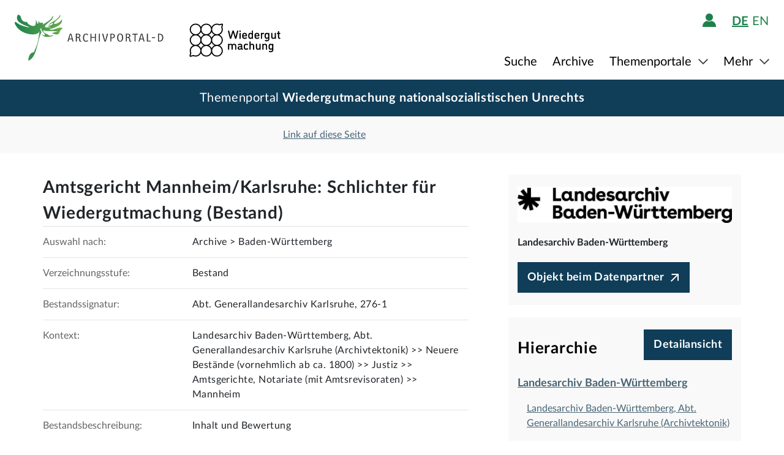

--- FILE ---
content_type: text/html;charset=UTF-8
request_url: https://www-p2.archivportal-d.de/item/HNXU3PP2557PSOSOKEHCPW45NTDAS4UI?holdinglist_id=6200&portalId=1
body_size: 10915
content:








  


<!DOCTYPE html>
<html lang="de" ontouchmove>
  <head>
    <meta charset="utf-8"/>
    <meta name="format-detection" content="telephone=no"/>
    <meta name="viewport" content="width=device-width, initial-scale=1"/>
    <title>Detailseite - Archivportal-D</title>
    <script type="text/javascript" src="/assets/i18n/de/messages-1.22.1.js" ></script>

    <link rel="stylesheet" href="/assets/application-a42efc0fd21cbdff0dde5e9864c54155.css" />
    <script type="text/javascript" src="/assets/application-88837b1a40248ac4e704f17e109cbb4c.js" ></script>
    <link rel="shortcut icon" type="image/x-icon" href="/assets/favicon-2871e498b1ff06f5ab404136732038d8.ico"/>
    
    
    <meta name="page" content="item" data-providerId="XYMQPA4OHAYDDFYWHV6Q4RFUIISTLQJV"/>
    <meta name="layout" content="main"/>
    <link rel="stylesheet" href="/assets/bundleItem-4f52928708121924402d33959779011d.css" />
    <script type="text/javascript" src="/assets/bundleItem-2058db9e15f1bcff15a9697e771a1ef0.js" ></script>
  
    
  </head>

  <body class="theme-wgm item-page">
    





<div class="cookie-notice" id="cookie-notice">
  <div class="cookie-wrapper">
    <p>
      Auf unserer Webseite werden neben den technisch erforderlichen Cookies noch Cookies zur statistischen Auswertung gesetzt. Sie können die Website auch ohne diese Cookies nutzen. Durch Klicken auf „Ich stimme zu“ erklären Sie sich einverstanden, dass wir Cookies zu Analyse-Zwecken setzen. Sie können Ihre Cookie-Einstellungen <a class="form-link" href="/content/deaktivierung-der-statistischen-auswertung">hier einsehen und ändern</a>.
    </p>
    




  <button type="" id=cookie-accept class="apd-button primary green" role="" name=""
          aria-label="" data-bs-slide="" data-bs-target=""
          data-bs-toggle="" data-bs-dismiss="" data-path=""
          onclick=""  title="" value=""
    >
    Ich stimme zu
    
  </button>

    




  <button type="" id=cookie-refuse class="apd-button secondary" role="" name=""
          aria-label="" data-bs-slide="" data-bs-target=""
          data-bs-toggle="" data-bs-dismiss="" data-path=""
          onclick=""  title="" value=""
    >
    Ich lehne ab
    
  </button>

  </div>
</div>



<header class="container-fluid header">
  <nav class="apd-header navbar-expand-lg navbar-light navigation-bar">
    <div class="header-container container-fluid container-xxl p-0">
      <div class="row">
        <div class="col-12">
          





<a id="goto-main-content" class="apd-link " data-bs-target="" data-bs-toggle=""
  href=#apd-main-content onclick="" tabindex="0" title="">Menü überspringen</a>
          

<div class="navbar-brand navbar-brand-apd-desktop">
  <a href="/" class="apd-link apd-logo" aria-label="Logo APD Archivportal-D"></a>
  <a href="/themenportale/wiedergutmachung" class="apd-link wgm-logo" aria-label="Logo Wiedergutmachung"></a>
</div>

          <div class="login-bar-menu-container">
            <div class="login-bar">
              






<div class="login-block d-none d-lg-flex">
  
    


  
  


  







<span class="login-image" tabindex="0" data-bs-toggle="collapse" data-bs-target="#logout-button-FFoVSt8fYE97">
  
  
    
      <img src="/assets/header/icon-person-7e539114b71fd35035da838a942f27f7.svg" class="logged-out" data-bs-toggle="modal" data-bs-target="#loginModal" alt="Anmelden"/>
    
  
</span>
</div>
              
              




  


  



  
  <div class="language-switch d-none d-lg-block">
    <span class="languages">
      
        <a href="/item/HNXU3PP2557PSOSOKEHCPW45NTDAS4UI?holdinglist_id=6200&amp;portalId=1&amp;lang=de"
           class="nav-link-apd-language active">
          de</a>
      
        <a href="/item/HNXU3PP2557PSOSOKEHCPW45NTDAS4UI?holdinglist_id=6200&amp;portalId=1&amp;lang=en"
           class="nav-link-apd-language ">
          en</a>
      
    </span>

    <div class="nav-item-apd d-lg-none">
      Sprache wählen
    </div>
  </div>

              <button class="navbar-toggler navbar-toggler-apd" type="button" data-bs-toggle="collapse"
                      data-bs-target="#navbarResponsive" aria-controls="navbarResponsive" aria-expanded="false"
                      aria-label="Toggle navigation" tabindex="-1">
                <span class="navbar-toggler-icon navbar-toggler-icon-apd" tabindex="0">
                  <img src="/assets/header/hamburger-icon-5dd261393b8f892447d83ce272a779c4.svg" alt="Navigation umschalten"/>
                </span>
              </button>
            </div>

            <div class="collapse navbar-collapse navbar-collapse-apd" id="navbarResponsive">
              <div class="dark-background" data-bs-toggle="collapse" data-bs-target="#navbarResponsive"></div>

              <div class="navbar-nav navbar-nav-apd">
                <div class="navbar-brand-apd navbar-brand-apd-mobile d-lg-none">
                  <div class="login-bar">
                    <button class="navbar-toggler navbar-toggler-apd" type="button" data-bs-toggle="collapse"
                            data-bs-target="#navbarResponsive" aria-controls="navbarResponsive" aria-expanded="false"
                            aria-label="Toggle navigation" tabindex="-1">
                      <span class="navbar-toggler-icon navbar-toggler-icon-apd" tabindex="0">
                        <img src="/assets/components/cross-218ec7a779d22fcae9d49b45604b8fb3.svg" alt="Navigation umschalten"/>
                      </span>
                    </button>
                  </div>
                </div>

                







  
  <div class="language-switch d-lg-none">
    <span class="languages">
      
        <a href="/item/HNXU3PP2557PSOSOKEHCPW45NTDAS4UI?holdinglist_id=6200&amp;portalId=1&amp;lang=de"
           class="nav-link-apd-language active">
          de</a>
      
        <a href="/item/HNXU3PP2557PSOSOKEHCPW45NTDAS4UI?holdinglist_id=6200&amp;portalId=1&amp;lang=en"
           class="nav-link-apd-language ">
          en</a>
      
    </span>

    <div class="nav-item-apd d-lg-none">
      Sprache wählen
    </div>
  </div>

                <div class="login-block d-lg-none">
                  <div class="nav-item-apd">
                    







<span class="login-image" tabindex="0" data-bs-toggle="collapse" data-bs-target="#logout-button-sTzBxxG34axZ">
  
  
    
      <img src="/assets/header/icon-person-7e539114b71fd35035da838a942f27f7.svg" class="logged-out" data-bs-toggle="modal" data-bs-target="#loginModal" alt="Anmelden"/>
    
  
</span>
                    
                    
                      Anmelden / Registrieren
                    
                  </div>

                  
                </div>
                





<div class="menu">
  
    
    
    
    <div class="nav-item-apd  ">
      
        <a href="/objekte/" class="nav-link-apd ">
          Suche
        </a>
      
    </div>
  
    
    
    
    <div class="nav-item-apd  ">
      
        <a href="/struktur" class="nav-link-apd ">
          Archive
        </a>
      
    </div>
  
    
    
    
    <div class="nav-item-apd dropdown ">
      
        <span class="nav-link-apd dropdown-toggle" data-bs-toggle="dropdown" data-bs-offset="0,12" tabindex="0">
          Themenportale
        </span>

        <div class="dropdown-menu dropdown-menu-end" id="f23f45fd-d13e-4f94-91e5-5d71e023351b">
          
            
            
            <div class="nav-item-apd dropdown-item ">
              <a href="/themenportale/urkunden-pfalzgrafen" class="nav-link-apd ">
                Urkunden der Pfalzgrafen
              </a>
            </div>
          
            
            
            <div class="nav-item-apd dropdown-item ">
              <a href="/themenportale/weimarer-republik" class="nav-link-apd ">
                Weimarer Republik
              </a>
            </div>
          
            
            
            <div class="nav-item-apd dropdown-item ">
              <a href="/themenportale/wiedergutmachung" class="nav-link-apd ">
                Wiedergutmachung
              </a>
            </div>
          
        </div>
      
    </div>
  
    
    
    
    <div class="nav-item-apd dropdown ">
      
        <span class="nav-link-apd dropdown-toggle" data-bs-toggle="dropdown" data-bs-offset="0,12" tabindex="0">
          Mehr
        </span>

        <div class="dropdown-menu dropdown-menu-end" id="b23d1739-4d9a-407f-97b1-4f44712dc52e">
          
            
            
            <div class="nav-item-apd dropdown-item ">
              <a href="/content/ueber-uns" class="nav-link-apd ">
                Über uns
              </a>
            </div>
          
            
            
            <div class="nav-item-apd dropdown-item ">
              <a href="/content/aktuelles" class="nav-link-apd ">
                Aktuelles
              </a>
            </div>
          
            
            
            <div class="nav-item-apd dropdown-item ">
              <a href="/content/weitere-portale" class="nav-link-apd ">
                Weitere Portale
              </a>
            </div>
          
            
            
            <div class="nav-item-apd dropdown-item ">
              <a href="/info/glossar" class="nav-link-apd ">
                Glossar
              </a>
            </div>
          
            
            
            <div class="nav-item-apd dropdown-item ">
              <a href="/content/hilfe" class="nav-link-apd last">
                Hilfe
              </a>
            </div>
          
        </div>
      
    </div>
  
</div>
              </div>
            </div>
          </div>
        </div>
      </div>
    </div>
  </nav>
</header>









<div class="apd-modal modal hide fade green modalView modalConfirmationDialog" id="" tabindex="-1" role="dialog">
  <div class="modal-dialog" role="document">
    <div class="modal-content">
      <div class="modal-header">
        <button type="button" class="modal-close" data-bs-dismiss="modal"
                aria-label="Schließen">
          <img src="/assets/components/cross-218ec7a779d22fcae9d49b45604b8fb3.svg" alt="Schließen"/>
        </button>
      </div>

      <div class="modal-body container">
        <div class="row">
          <div class="col-12">
            <h1 class="apd-h1 title">
              Amtsgericht Mannheim/Karlsruhe: Schlichter für
                                 Wiedergutmachung (Bestand)
            </h1>
          </div>
        </div>

        <div class="row">
          <div class="col-12">
            <div class="content">
              

<div class="row">
  <div class="col-12">
    <div class="control-groups">
      <div class="controls">
        <span id="confirmationText"></span>
      </div>
    </div>
  </div>
</div>
            </div>
          </div>
        </div>
      </div>

      <div class="modal-footer center">
        
          
          




  <button type=""  class="apd-button primary green modalView modalConfirmationDialog" role="" name=""
          aria-label="" data-bs-slide="" data-bs-target=""
          data-bs-toggle="" data-bs-dismiss="modal" data-path=""
          onclick=""  title="" value=""
    >
    OK
    
  </button>

        
      </div>
    </div>
  </div>
</div>


  





<div class="apd-modal modal hide fade green modalView" id="loginModal" tabindex="-1" role="dialog">
  <div class="modal-dialog" role="document">
    <div class="modal-content">
      <div class="modal-header">
        <button type="button" class="modal-close" data-bs-dismiss="modal"
                aria-label="Schließen">
          <img src="/assets/components/cross-218ec7a779d22fcae9d49b45604b8fb3.svg" alt="Schließen"/>
        </button>
      </div>

      <div class="modal-body container">
        <div class="row">
          <div class="col-12">
            <h1 class="apd-h1 title">
              Anmelden
            </h1>
          </div>
        </div>

        <div class="row">
          <div class="col-12">
            <div class="content">
              





  


<div class="row">
  <p>
    Um Merklisten nutzen zu können, müssen Sie sich zunächst anmelden.
  </p>

  <p id="errorMessageContainer" class="messageContainer"></p>
</div>

<div class="row">
  <div class="col-12">
    <form action="/login/doLogin" method="post" class="form-horizontal modal-form" >
      <input type="hidden" name="referrer" value="/item/HNXU3PP2557PSOSOKEHCPW45NTDAS4UI?holdinglist_id=6200&amp;portalId=1" id="referrer" />
      
      
      
      

      <div class="control-group">
        <div class="controls">
          




  


<input alt="" aria-label="" 
class="apd-inputfield " id=inputEmail name="email" 
 placeholder="Benutzername oder E-Mail" 
tabindex="0" type="text" value=""
data-autocomplete-parameters="" data-autocomplete-target=""
  ></input>
          




  


<input alt="" aria-label="" 
class="apd-inputfield " id=inputPassword name="password" 
 placeholder="Passwort" 
tabindex="0" type="password" value=""
data-autocomplete-parameters="" data-autocomplete-target=""
  ></input>
          <p>
            <a class="apd-link green" href="" data-bs-toggle="modal" data-bs-target="#resetPasswordModal"
               data-bs-dismiss="modal">
              Passwort vergessen?
            </a>
          </p>
          




  <button type="submit"  class="apd-button primary green" role="" name=""
          aria-label="" data-bs-slide="" data-bs-target=""
          data-bs-toggle="" data-bs-dismiss="" data-path=""
          onclick=""  title="" value=""
    >
    Anmelden
    
  </button>

          




  <button type="button"  class="apd-button secondary" role="" name=""
          aria-label="" data-bs-slide="" data-bs-target=""
          data-bs-toggle="" data-bs-dismiss="modal" data-path=""
          onclick=""  title="" value=""
    >
    Abbrechen
    
  </button>

        </div>
      </div>
      <ul id="error-messages" class="off">
        <li><a>Dieses Feld ist ein Pflichtfeld.</a></li>
      </ul>
    </form>
  </div>
</div>

<div class="row">
  <div class="modal-links">
    <p id="register-label">
      Sie sind noch nicht angemeldet?
    </p>

    <p>
      <a class="apd-link green" href="" data-bs-toggle="modal" data-bs-target="#registrationModal"
         data-bs-dismiss="modal">
        Jetzt registrieren
      </a>
    </p>
  </div>
</div>
            </div>
          </div>
        </div>
      </div>

      <div class="modal-footer center">
        
      </div>
    </div>
  </div>
</div>
  





<div class="apd-modal modal hide fade green modalView" id="registrationModal" tabindex="-1" role="dialog">
  <div class="modal-dialog" role="document">
    <div class="modal-content">
      <div class="modal-header">
        <button type="button" class="modal-close" data-bs-dismiss="modal"
                aria-label="Schließen">
          <img src="/assets/components/cross-218ec7a779d22fcae9d49b45604b8fb3.svg" alt="Schließen"/>
        </button>
      </div>

      <div class="modal-body container">
        <div class="row">
          <div class="col-12">
            <h1 class="apd-h1 title">
              Registrieren Sie sich hier.
            </h1>
          </div>
        </div>

        <div class="row">
          <div class="col-12">
            <div class="content">
              



<div class="row">
  <div class="col-12">
    <p>
      Informationen zur Registrierung von Kultur- und Wissenseinrichtungen finden Sie <a href="https://pro.deutsche-digitale-bibliothek.de/teilnehmen" target="_blank">hier</a>.<p>Felder mit * müssen ausgefüllt werden.</p>
    </p>

    <div id="registrationErrorMessageContainer" class="messageContainer">
    </div>
  </div>
</div>

<div class="row">
  <div class="col-12">
    <form action="/user/signup" method="post" id="registration-form" name="registration-form" class="form-horizontal modal-form" >

      <div class="control-group">
        <div class="controls">
          




  


<input alt="" aria-label="" 
class="apd-inputfield mandatory-input" id=username name="username" 
 placeholder="Benutzername*" 
tabindex="0" type="text" value=""
data-autocomplete-parameters="" data-autocomplete-target=""
  ></input>
          




  


<input alt="" aria-label="" 
class="apd-inputfield " id=fname name="fname" 
 placeholder="Vorname" 
tabindex="0" type="text" value=""
data-autocomplete-parameters="" data-autocomplete-target=""
  ></input>
          




  


<input alt="" aria-label="" 
class="apd-inputfield " id=lname name="lname" 
 placeholder="Nachname" 
tabindex="0" type="text" value=""
data-autocomplete-parameters="" data-autocomplete-target=""
  ></input>
          




  


<input alt="Bitte füllen Sie dieses Feld nicht aus" aria-label="" 
class="apd-inputfield a_g_e" id=a_g_e name="age" 
 placeholder="" 
tabindex="-1" type="text" value=""
data-autocomplete-parameters="" data-autocomplete-target=""
  ></input>
          




  


<input alt="" aria-label="" 
class="apd-inputfield mandatory-input" id=email name="email" 
 placeholder="E-Mail*" 
tabindex="0" type="text" value=""
data-autocomplete-parameters="" data-autocomplete-target=""
  ></input>
          




  


<input alt="" aria-label="" 
class="apd-inputfield mandatory-input" id=passwd name="passwd" 
 placeholder="Passwort*" 
tabindex="0" type="password" value=""
data-autocomplete-parameters="" data-autocomplete-target=""
  ></input>
          




  


<input alt="" aria-label="" 
class="apd-inputfield mandatory-input" id=conpasswd name="conpasswd" 
 placeholder="Passwort bestätigen*" 
tabindex="0" type="password" value=""
data-autocomplete-parameters="" data-autocomplete-target=""
  ></input>

          <div class="terms-of-use-container">
            







<div class="apd-checkbox  ">
  <input id="termOfUse" name="" type="checkbox" autocomplete="off" 
         value=""  aria-label=""/>
  <label class="" for="termOfUse" title="Amtsgericht Mannheim/Karlsruhe: Schlichter für
                                 Wiedergutmachung (Bestand)"></label>
</div>
            <label for="termOfUse" class="checkbox-label control-label mandatory-input">
              Ich habe die <a href="http://www-p2.archivportal-d.de/content/nutzungsbedingungen">Nutzungsbedingungen</a> und die <a href="http://www-p2.archivportal-d.de/content/datenschutzerklaerung">Datenschutzerklärung zur Erhebung persönlicher Daten</a> gelesen und stimme ihnen zu.
            </label>
          </div>

          




  <button type="submit"  class="apd-button primary green" role="" name=""
          aria-label="" data-bs-slide="" data-bs-target=""
          data-bs-toggle="" data-bs-dismiss="" data-path=""
          onclick="" tabindex=-1 title="" value=""
    disabled>
    Nutzerkonto eröffnen
    
  </button>

          




  <button type="button"  class="apd-button secondary" role="" name=""
          aria-label="" data-bs-slide="" data-bs-target=""
          data-bs-toggle="" data-bs-dismiss="modal" data-path=""
          onclick=""  title="" value=""
    >
    Abbrechen
    
  </button>

        </div>
      </div>

      <ul id="error-messages" class="off">
        <li><a>Dieses Feld ist ein Pflichtfeld.</a></li>
        <li><a>Geben Sie bitte mindestens 2 Zeichen ein.</a></li>
        <li><a>Geben Sie bitte mindestens 8 Zeichen ein.</a></li>
        <li><a>Geben Sie bitte eine gültige E-Mail-Adresse ein.</a></li>
        <li><a>Bitte denselben Wert wiederholen.</a></li>
        <li><a>Geben Sie bitte einen gültigen Benutzernamen ein.</a></li>
      </ul>
      <ul id="confirmation-messages" class="off">
        <li><a>Nutzerkonto eröffnen</a></li>
        <li><a>Ihr „Meine DDB“-Konto wurde erfolgreich angelegt. Bevor Sie sich in Ihrem Konto anmelden können, müssen Sie auf den Bestätigungslink in der Nachricht klicken, die wir gerade an die von Ihnen angegebene E-Mail-Adresse geschickt haben.</a></li>
      </ul>
    </form>
  </div>
</div>

<div class="row">
  <div class="col-12">
    <div class="modal-links">
      <p id="register-label">
        Sie haben schon ein Nutzerkonto?

      <div>
        <a class="apd-link green" href="" data-bs-toggle="modal" data-bs-target="#loginModal"
           data-bs-dismiss="modal" rel="nofollow">
          Anmelden
        </a>
      </div>
    </p>
    </div>
  </div>
</div>
            </div>
          </div>
        </div>
      </div>

      <div class="modal-footer center">
        
      </div>
    </div>
  </div>
</div>
  





<div class="apd-modal modal hide fade green modalView" id="resetPasswordModal" tabindex="-1" role="dialog">
  <div class="modal-dialog" role="document">
    <div class="modal-content">
      <div class="modal-header">
        <button type="button" class="modal-close" data-bs-dismiss="modal"
                aria-label="Schließen">
          <img src="/assets/components/cross-218ec7a779d22fcae9d49b45604b8fb3.svg" alt="Schließen"/>
        </button>
      </div>

      <div class="modal-body container">
        <div class="row">
          <div class="col-12">
            <h1 class="apd-h1 title">
              Passwort zurücksetzen
            </h1>
          </div>
        </div>

        <div class="row">
          <div class="col-12">
            <div class="content">
              

<div class="row">
  <div class="col-12">
    <form action="/user/passwordReset?id=password-reset-form" method="post" name="password-reset-form" class="modal-form form-horizontal" id="password-reset-form" >

      <div class="changePasswordErrors">
      </div>

      <div class="changePasswordMessages">
      </div>

      <div class="control-group bt-white">
        <label class="control-label">Benutzername oder E-Mail</label>

        <div class="controls">
          




  


<input alt="" aria-label="" 
class="apd-inputfield " id=usernameOrEmail name="usernameOrEmail" 
 placeholder="Benutzername oder E-Mail" 
tabindex="0" type="text" value=""
data-autocomplete-parameters="" data-autocomplete-target=""
  ></input>
          




  <button type="submit"  class="apd-button primary green" role="" name=""
          aria-label="" data-bs-slide="" data-bs-target=""
          data-bs-toggle="" data-bs-dismiss="" data-path=""
          onclick=""  title="" value=""
    >
    Passwort zurücksetzen
    
  </button>

          




  <button type="button"  class="apd-button secondary" role="" name=""
          aria-label="" data-bs-slide="" data-bs-target=""
          data-bs-toggle="" data-bs-dismiss="modal" data-path=""
          onclick=""  title="" value=""
    >
    Abbrechen
    
  </button>

        </div>
      </div>

      <ul id="error-messages" class="off">
        <li><a>Dieses Feld ist ein Pflichtfeld.</a></li>
      </ul>
    </form>
  </div>
</div>
            </div>
          </div>
        </div>
      </div>

      <div class="modal-footer center">
        
          
          




  <button type=""  class="apd-button primary green modalView" role="" name=""
          aria-label="" data-bs-slide="" data-bs-target=""
          data-bs-toggle="" data-bs-dismiss="modal" data-path=""
          onclick=""  title="" value=""
    >
    OK
    
  </button>

        
      </div>
    </div>
  </div>
</div>

    <a id="apd-main-content"></a>
    
    
      










<div class="container-fluid branding-line wgm">
  <div class="container">
    <div class="row">
      <div class="col-12">
        

        <div class="title">
          <span class="part1">
            Themenportal
          </span>
          <span class="part2">
            Wiedergutmachung <br class="d-none conditional-break"/>nationalsozialistischen Unrechts
          </span>
        </div>

        
      </div>
    </div>
  </div>
</div>
    
    






  




<div class="item-header">
  <div class="container">
    <div class="row search-results">
      <div class="col-2 col-sm-6 col-md-4">
        
          <a href="http://www-p2.archivportal-d.de/item/HNXU3PP2557PSOSOKEHCPW45NTDAS4UI?portalId=1" class="back-to-list apd-link" onclick="window.history.back();
          return false;"><span class="d-none d-sm-inline">zurück</span></a>
        
      </div>

      <div class="col-lg-3 d-none d-lg-inline">
        <div class="common-page-link">
          

          





<div class="apd-modal modal hide fade " id="page-link" tabindex="-1" role="dialog">
  <div class="modal-dialog" role="document">
    <div class="modal-content">
      <div class="modal-header">
        <button type="button" class="modal-close" data-bs-dismiss="modal"
                aria-label="Schließen">
          <img src="/assets/components/cross-218ec7a779d22fcae9d49b45604b8fb3.svg" alt="Schließen"/>
        </button>
      </div>

      <div class="modal-body container">
        <div class="row">
          <div class="col-12">
            <h1 class="apd-h1 title">
              Link auf diese Seite
            </h1>
          </div>
        </div>

        <div class="row">
          <div class="col-12">
            <div class="content">
              




  


<input alt="" aria-label="" 
class="apd-inputfield copy-to-clipboard"  name="" 
 placeholder="" 
tabindex="0" type="text" value="http://www-p2.archivportal-d.de/item/HNXU3PP2557PSOSOKEHCPW45NTDAS4UI?portalId=1"
data-autocomplete-parameters="" data-autocomplete-target=""
  ></input>
            </div>
          </div>
        </div>
      </div>

      <div class="modal-footer ">
        
          
            




  <button type=""  class="apd-button secondary" role="" name=""
          aria-label="" data-bs-slide="" data-bs-target=""
          data-bs-toggle="" data-bs-dismiss="modal" data-path=""
          onclick=""  title="" value=""
    >
    Abbrechen
    
  </button>

          
          




  <button type=""  class="apd-button primary " role="" name=""
          aria-label="" data-bs-slide="" data-bs-target=""
          data-bs-toggle="" data-bs-dismiss="modal" data-path=""
          onclick=""  title="" value=""
    >
    Link kopieren
    
  </button>

        
      </div>
    </div>
  </div>
</div>
          



<a id="" class="apd-link " data-bs-target="#page-link" data-bs-toggle="modal"
  href=http://www-p2.archivportal-d.de/item/HNXU3PP2557PSOSOKEHCPW45NTDAS4UI?portalId=1 onclick="" tabindex="0" title="">Link auf diese Seite</a>
        </div>
      </div>

      

      <div class=" col-10 col-sm-6 col-md-8 col-lg-5 item-nav">
        
      </div>
    </div>
  </div>
</div>
    <section class="container detailView" data-iid="HNXU3PP2557PSOSOKEHCPW45NTDAS4UI">
      <div class="object-details row">
        <div class="title-images col-12 col-lg-8">
          

<h1 class="apd-h1 object-details-title collapse" id="partial-title" aria-expanded="false">Amtsgericht Mannheim/Karlsruhe: Schlichter für
                                 Wiedergutmachung (Bestand)</h1>





  <a type=""  class="apd-button primary off " role=""
     aria-label="" data-bs-toggle="collapse" data-value="" href="#partial-title"
      title="">
    Vollständigen Titel anzeigen
  </a>



          <div class="d-lg-none">
            

<div class="row">
  <div class="col-12 p-0">
    <div class="data-provider-block">
      




  <div class="logo">
    <a href="/organization/XYMQPA4OHAYDDFYWHV6Q4RFUIISTLQJV?portalId=1" class="apd-link">
      <img alt="Landesarchiv Baden-Württemberg" src="https://iiif.deutsche-digitale-bibliothek.de/image/2/02ef47a5-791b-43e7-8407-c4ae42b73de1/full/!800,600/0/default.jpg"/>
    </a>
  </div>

      <div class="data-provider-name">Landesarchiv Baden-Württemberg</div>
      
        




  <a type=""  class="apd-button button-goto-provider primary icon-after " role=""
     aria-label="" data-bs-toggle="" data-value="" href="https://www.landesarchiv-bw.de/plink/?f=4-895696"
      title="">
    Objekt beim Datenpartner
  </a>

      
    </div>
  </div>
</div>
          </div>

          <div class="metadata-elements">
            
              

<div class="container">
  <div class="row no-gutters metadata-element border-top">
    <div class="field-label col-md-4 ">
      <label>Auswahl nach:</label>
    </div>

    <div class="value col-md-8">
      
        
        Archive
      
      > Baden-Württemberg
    </div>
  </div>
</div>
            
            


  <div class="container">
    <div class="row no-gutters metadata-element">
      <div class="field-label col-md-4">
        <label>Verzeichnungsstufe:</label>
      </div>

      <div class="value col-md-8">
        
          Bestand
        
      </div>
    </div>
  </div>

            


  <div class="container">
    <div class="row no-gutters metadata-element">
      <div class="field-label col-md-4">
        <label>Bestandssignatur:</label>
      </div>

      <div class="value col-md-8">
        
          













  



  Abt. Generallandesarchiv Karlsruhe, 276-1

          <br/>
        
      </div>
    </div>
  </div>

  <div class="container">
    <div class="row no-gutters metadata-element">
      <div class="field-label col-md-4">
        <label>Kontext:</label>
      </div>

      <div class="value col-md-8">
        
          













  



  Landesarchiv Baden-Württemberg, Abt. Generallandesarchiv Karlsruhe (Archivtektonik) &gt;&gt; Neuere Bestände (vornehmlich ab ca. 1800) &gt;&gt; Justiz &gt;&gt; Amtsgerichte, Notariate (mit Amtsrevisoraten) &gt;&gt; Mannheim

          <br/>
        
      </div>
    </div>
  </div>

  <div class="container">
    <div class="row no-gutters metadata-element">
      <div class="field-label col-md-4">
        <label>Bestandsbeschreibung:</label>
      </div>

      <div class="value col-md-8">
        
          













  



  Inhalt und Bewertung
<br>
<br>
Zivilprozesse und Vergleichsverfahren über die Rückerstattung von während des "Dritten Reichs" geraubten Vermögensobjekten; die Verfahren betreffen ganz Nordbaden (Landgerichtsbezirke Heidelberg, Karlsruhe, Mannheim und Mosbach)

          <br/>
        
      </div>
    </div>
  </div>

  <div class="container">
    <div class="row no-gutters metadata-element">
      <div class="field-label col-md-4">
        <label>Archivalientyp:</label>
      </div>

      <div class="value col-md-8">
        
          













  



  Bestand

          <br/>
        
      </div>
    </div>
  </div>

  <div class="container">
    <div class="row no-gutters metadata-element">
      <div class="field-label col-md-4">
        <label>Online-Beständeübersicht im Angebot des Archivs:</label>
      </div>

      <div class="value col-md-8">
        
          













  



  <a class="" href="https://www2.landesarchiv-bw.de/ofs21/olb/struktur.php?archiv=4" rel="nofollow">https://www2.landesarchiv-bw.de/ofs21/olb/struktur.php?archiv=4</a>

          <br/>
        
      </div>
    </div>
  </div>

            


  

  















  

  

  <div class="container apd-accordion-container wgm-accordion-container off">
    





<div class="row accordion apd-accordion ">
  <div class="accordion-item apd-accordion-item">
    <h2 class="apd-h2 accordion-button apd-accordion-button collapsed" data-bs-toggle="collapse"
        data-bs-target="#5a61f8da-3400-4322-b97e-9ba171bf04eb" aria-expanded="false" aria-controls="5a61f8da-3400-4322-b97e-9ba171bf04eb">
      <span>Angaben zum entzogenen Vermögen</span>
    </h2>

    <div class="accordion-collapse apd-accordion-collapse collapse p-0" id="5a61f8da-3400-4322-b97e-9ba171bf04eb">
      
        




























      
    </div>
  </div>
</div>
  </div>

  

  <div class="container apd-accordion-container wgm-accordion-container off">
    





<div class="row accordion apd-accordion ">
  <div class="accordion-item apd-accordion-item">
    <h2 class="apd-h2 accordion-button apd-accordion-button collapsed" data-bs-toggle="collapse"
        data-bs-target="#c1f55cc8-d85f-4fc3-97c7-cd90f6a57dde" aria-expanded="false" aria-controls="c1f55cc8-d85f-4fc3-97c7-cd90f6a57dde">
      <span>Sonstige Angaben</span>
    </h2>

    <div class="accordion-collapse apd-accordion-collapse collapse p-0" id="c1f55cc8-d85f-4fc3-97c7-cd90f6a57dde">
      
        










      
    </div>
  </div>
</div>
  </div>

  







<div class="apd-modal modal hide fade " id="bzk-number-modal" tabindex="-1" role="dialog">
  <div class="modal-dialog" role="document">
    <div class="modal-content">
      <div class="modal-header">
        <button type="button" class="modal-close" data-bs-dismiss="modal"
                aria-label="Schließen">
          <img src="/assets/components/cross-218ec7a779d22fcae9d49b45604b8fb3.svg" alt="Schließen"/>
        </button>
      </div>

      <div class="modal-body container">
        <div class="row">
          <div class="col-12">
            <h1 class="apd-h1 title">
              BZK-Nr.
            </h1>
          </div>
        </div>

        <div class="row">
          <div class="col-12">
            <div class="content">
              Die Bundeszentralkartei (BZK) ist das zentrale Register des Bundes und der Länder zu den durchgeführten Entschädigungsverfahren. Bei der Aufnahme eines Verfahrens in die BZK wurde zur eindeutigen Identifizierung eine Nummer vergeben. Diese BZK-Nummer bezieht sich nicht auf eine Person, sondern auf ein Entschädigungsverfahren: Hat eine Person mehrere Ansprüche geltend gemacht (z.B. für sich selbst und für Angehörige), liegt im Normalfall für jedes Verfahren eine eigene BZK-Nummer vor. Häufig wurde als BZK-Nr. schlicht das Aktenzeichen der jeweiligen Entschädigungsbehörde übernommen.<br/><br/>Diese Nummer ist für eine Anfrage im entsprechenden Archiv wichtig.
            </div>
          </div>
        </div>
      </div>

      <div class="modal-footer center">
        
          
          




  <button type=""  class="apd-button primary " role="" name=""
          aria-label="" data-bs-slide="" data-bs-target=""
          data-bs-toggle="" data-bs-dismiss="modal" data-path=""
          onclick=""  title="" value=""
    >
    Schließen
    
  </button>

        
      </div>
    </div>
  </div>
</div>







<div class="apd-modal modal hide fade " id="ns-justice-offense-modal" tabindex="-1" role="dialog">
  <div class="modal-dialog" role="document">
    <div class="modal-content">
      <div class="modal-header">
        <button type="button" class="modal-close" data-bs-dismiss="modal"
                aria-label="Schließen">
          <img src="/assets/components/cross-218ec7a779d22fcae9d49b45604b8fb3.svg" alt="Schließen"/>
        </button>
      </div>

      <div class="modal-body container">
        <div class="row">
          <div class="col-12">
            <h1 class="apd-h1 title">
              Delikt nach NS-Justiz
            </h1>
          </div>
        </div>

        <div class="row">
          <div class="col-12">
            <div class="content">
              Handlungen, die im Nationalsozialismus überhaupt erst kriminalisiert wurden (z.B. Heimtückegesetz, "Judenbegünstigung") oder die die NS-Justiz in verschärftem Maß verfolgte (z.B. Hochverrat).
            </div>
          </div>
        </div>
      </div>

      <div class="modal-footer center">
        
          
          




  <button type=""  class="apd-button primary " role="" name=""
          aria-label="" data-bs-slide="" data-bs-target=""
          data-bs-toggle="" data-bs-dismiss="modal" data-path=""
          onclick=""  title="" value=""
    >
    Schließen
    
  </button>

        
      </div>
    </div>
  </div>
</div>







<div class="apd-modal modal hide fade " id="persecution-cause-modal" tabindex="-1" role="dialog">
  <div class="modal-dialog" role="document">
    <div class="modal-content">
      <div class="modal-header">
        <button type="button" class="modal-close" data-bs-dismiss="modal"
                aria-label="Schließen">
          <img src="/assets/components/cross-218ec7a779d22fcae9d49b45604b8fb3.svg" alt="Schließen"/>
        </button>
      </div>

      <div class="modal-body container">
        <div class="row">
          <div class="col-12">
            <h1 class="apd-h1 title">
              Verfolgungsgrund
            </h1>
          </div>
        </div>

        <div class="row">
          <div class="col-12">
            <div class="content">
              Die hier angegebenen Gründe orientieren sich am Wortlaut der in den Quellen genannten Verfolgungsgründe.
            </div>
          </div>
        </div>
      </div>

      <div class="modal-footer center">
        
          
          




  <button type=""  class="apd-button primary " role="" name=""
          aria-label="" data-bs-slide="" data-bs-target=""
          data-bs-toggle="" data-bs-dismiss="modal" data-path=""
          onclick=""  title="" value=""
    >
    Schließen
    
  </button>

        
      </div>
    </div>
  </div>
</div>







<div class="apd-modal modal hide fade " id="process-role-modal" tabindex="-1" role="dialog">
  <div class="modal-dialog" role="document">
    <div class="modal-content">
      <div class="modal-header">
        <button type="button" class="modal-close" data-bs-dismiss="modal"
                aria-label="Schließen">
          <img src="/assets/components/cross-218ec7a779d22fcae9d49b45604b8fb3.svg" alt="Schließen"/>
        </button>
      </div>

      <div class="modal-body container">
        <div class="row">
          <div class="col-12">
            <h1 class="apd-h1 title">
              Rolle im Verfahren
            </h1>
          </div>
        </div>

        <div class="row">
          <div class="col-12">
            <div class="content">
              „Verfolgte Person“ meint eine Person, die einen Entschädigungsanspruch für einen Schaden durch NS-Verfolgung geltend machte. Wenn der Antrag nicht von der verfolgten Person selbst, sondern von einer anderen Person gestellt wurde, so wird diese als „antragstellend“ angegeben und ihre Beziehung zur verfolgten Person, soweit vorhanden, vermerkt. In den Quellen wird die verfolgte Person mitunter als „Geschädigter“, die antragstellende Person als „Anspruchsberechtigter“ bezeichnet.
            </div>
          </div>
        </div>
      </div>

      <div class="modal-footer center">
        
          
          




  <button type=""  class="apd-button primary " role="" name=""
          aria-label="" data-bs-slide="" data-bs-target=""
          data-bs-toggle="" data-bs-dismiss="modal" data-path=""
          onclick=""  title="" value=""
    >
    Schließen
    
  </button>

        
      </div>
    </div>
  </div>
</div>







<div class="apd-modal modal hide fade " id="search-info-modal" tabindex="-1" role="dialog">
  <div class="modal-dialog" role="document">
    <div class="modal-content">
      <div class="modal-header">
        <button type="button" class="modal-close" data-bs-dismiss="modal"
                aria-label="Schließen">
          <img src="/assets/components/cross-218ec7a779d22fcae9d49b45604b8fb3.svg" alt="Schließen"/>
        </button>
      </div>

      <div class="modal-body container">
        <div class="row">
          <div class="col-12">
            <h1 class="apd-h1 title">
              Suche im Archivportal-D
            </h1>
          </div>
        </div>

        <div class="row">
          <div class="col-12">
            <div class="content">
              Weitere Archivalien zu dieser Person über die Wiedergutmachung hinaus können Sie eventuell im Archivportal-D finden.
            </div>
          </div>
        </div>
      </div>

      <div class="modal-footer center">
        
          
          




  <button type=""  class="apd-button primary " role="" name=""
          aria-label="" data-bs-slide="" data-bs-target=""
          data-bs-toggle="" data-bs-dismiss="modal" data-path=""
          onclick=""  title="" value=""
    >
    Schließen
    
  </button>

        
      </div>
    </div>
  </div>
</div>







<div class="apd-modal modal hide fade " id="specific-persecution-cause-modal" tabindex="-1" role="dialog">
  <div class="modal-dialog" role="document">
    <div class="modal-content">
      <div class="modal-header">
        <button type="button" class="modal-close" data-bs-dismiss="modal"
                aria-label="Schließen">
          <img src="/assets/components/cross-218ec7a779d22fcae9d49b45604b8fb3.svg" alt="Schließen"/>
        </button>
      </div>

      <div class="modal-body container">
        <div class="row">
          <div class="col-12">
            <h1 class="apd-h1 title">
              Nähere Angaben zum Verfolgungsgrund
            </h1>
          </div>
        </div>

        <div class="row">
          <div class="col-12">
            <div class="content">
              Ergänzende oder spezifischere Angaben zu Mitgliedschaft, Gruppenzugehörigkeit bzw. Gruppenzuschreibung, die Anlass für die Verfolgung war.
            </div>
          </div>
        </div>
      </div>

      <div class="modal-footer center">
        
          
          




  <button type=""  class="apd-button primary " role="" name=""
          aria-label="" data-bs-slide="" data-bs-target=""
          data-bs-toggle="" data-bs-dismiss="modal" data-path=""
          onclick=""  title="" value=""
    >
    Schließen
    
  </button>

        
      </div>
    </div>
  </div>
</div>

            


            


            


            

<div class="container">
  <div class="row no-gutters metadata-element">
    <div class="field-label col-md-4">
      <label>Weitere Objektseiten:</label>
      



  <span class="contextual-help hidden-phone hidden-tablet"
  title="Der Rechtsstatus zeigt, unter welchen Bedingungen das auf dieser Seite beschriebene und verlinkte digitale Objekt genutzt werden darf. Die Lizenzen und Lizenzhinweise beziehen sich auf die digitalen Inhalte bei den kooperierenden Einrichtungen und gelten entsprechend für die verkleinerte Darstellung in der Deutschen Digitalen Bibliothek selbst. Weitere Informationen finden Sie &lt;a href=&quot;/content/lizenzen&quot;&gt;hier&lt;/a&gt;."
  data-content="Der Rechtsstatus zeigt, unter welchen Bedingungen das auf dieser Seite beschriebene und verlinkte digitale Objekt genutzt werden darf. Die Lizenzen und Lizenzhinweise beziehen sich auf die digitalen Inhalte bei den kooperierenden Einrichtungen und gelten entsprechend für die verkleinerte Darstellung in der Deutschen Digitalen Bibliothek selbst. Weitere Informationen finden Sie &lt;a href=&quot;/content/lizenzen&quot;&gt;hier&lt;/a&gt;.">
  </span>

<div class="tooltip off hasArrow"></div>

    </div>

    <div class="value col-md-8">
      <a href="http://www.deutsche-digitale-bibliothek.de/item/HNXU3PP2557PSOSOKEHCPW45NTDAS4UI?lang=de" class="apd-link external-link-icon" title="Objekt in der Deutschen Digitalen Bibliothek" target="_blank">Objekt in der Deutschen Digitalen Bibliothek</a>
    </div>
  </div>
</div>
            


            

<div class="container">
  <div class="row no-gutters metadata-element">
    <div class="field-label col-md-4">
      <label>Letzte Aktualisierung:</label>
    </div>

    <div class="value col-md-8">
      03.04.2025, 11:03 MESZ
    </div>
  </div>
</div>
            

<div class="object-buttons">
  
  
    




  <button type=""  class="apd-button add-to-favorites secondary list icon" role="" name=""
          aria-label="" data-bs-slide="" data-bs-target="#loginModal"
          data-bs-toggle="modal" data-bs-dismiss="" data-path=""
          onclick=""  title="" value=""
    >
    In Merkliste legen
    
  </button>

  
  <div class="hierarchy-container" data-iid="HNXU3PP2557PSOSOKEHCPW45NTDAS4UI" data-objecttype="item"></div>
</div>
          </div>
        </div>

        <div class="side-bar col-12 col-lg-4">
          <div class="d-none d-lg-block">
            

<div class="row">
  <div class="col-12 p-0">
    <div class="data-provider-block">
      




  <div class="logo">
    <a href="/organization/XYMQPA4OHAYDDFYWHV6Q4RFUIISTLQJV?portalId=1" class="apd-link">
      <img alt="Landesarchiv Baden-Württemberg" src="https://iiif.deutsche-digitale-bibliothek.de/image/2/02ef47a5-791b-43e7-8407-c4ae42b73de1/full/!800,600/0/default.jpg"/>
    </a>
  </div>

      <div class="data-provider-name">Landesarchiv Baden-Württemberg</div>
      
        




  <a type=""  class="apd-button button-goto-provider primary icon-after " role=""
     aria-label="" data-bs-toggle="" data-value="" href="https://www.landesarchiv-bw.de/plink/?f=4-895696"
      title="">
    Objekt beim Datenpartner
  </a>

      
    </div>
  </div>
</div>
          </div>
          





  <div class="row">
    <div class="col-12 col-md-6 col-lg-12 p-0">
      <div class="hierarchy-block">
        <h2 class="apd-h2">Hierarchie</h2>

        




  <button type=""  class="apd-button button-detailview d-none d-lg-flex primary" role="" name=""
          aria-label="" data-bs-slide="" data-bs-target="#hierarchy-tree"
          data-bs-toggle="collapse" data-bs-dismiss="" data-path=""
          onclick=""  title="" value=""
    >
    Detailansicht
    
  </button>


        <div id="hierarchy-tree" class="collapse" tabindex="-1">
          <h2>Hierarchie Detailansicht</h2>

          <div class="button-container">
            




  <button type=""  class="apd-button button-reset primary" role="" name=""
          aria-label="" data-bs-slide="" data-bs-target=""
          data-bs-toggle="" data-bs-dismiss="" data-path=""
          onclick="" tabindex=-1 title="" value=""
    disabled>
    Zurücksetzen
    
  </button>

            




  <button type=""  class="apd-button button-detailview primary" role="" name=""
          aria-label="" data-bs-slide="" data-bs-target="#hierarchy-tree"
          data-bs-toggle="collapse" data-bs-dismiss="" data-path=""
          onclick=""  title="" value=""
    >
    Schließen
    
      <span class="close">&times;</span>
    
  </button>

          </div>

          <div class="item-hierarchy">
          </div>
        </div>

        
        

        
          
            










  








<a id="" class="apd-link first-link" data-bs-target="" data-bs-toggle="tooltip"
  href=/objekte?facetValues%5B%5D=provider_id%3DXYMQPA4OHAYDDFYWHV6Q4RFUIISTLQJV&amp;portalId=1 onclick="" tabindex="0" title="Suche Objekte in &quot;Landesarchiv Baden-Württemberg&quot;">Landesarchiv Baden-Württemberg</a>
          
        

        <ul class="hierarchy-list collapse">
          






  
    <li>
      










  








<a id="" class="apd-link " data-bs-target="" data-bs-toggle="tooltip"
  href=/objekte?facetValues%5B%5D=context%3D53IGCEVZSTW6XBID63JCFXDX5772U7JN&amp;portalId=1 onclick="" tabindex="0" title="Suche Objekte in &quot;Landesarchiv Baden-Württemberg, Abt. Generallandesarchiv Karlsruhe
                  (Archivtektonik)&quot;">Landesarchiv Baden-Württemberg, Abt. Generallandesarchiv Karlsruhe
                  (Archivtektonik)</a>
    </li>
  
  
    






  
    <li>
      








  



  








<a id="" class="apd-link " data-bs-target="" data-bs-toggle="tooltip"
  href=/objekte?facetValues%5B%5D=context%3DOR6K7Z4PAAQ7J36JNA5DGLX7K3AM7HPS&amp;portalId=1 onclick="" tabindex="0" title="Suche Objekte in &quot;Neuere Bestände (vornehmlich ab ca. 1800) (Tektonik)&quot;">Neuere Bestände (vornehmlich ab ca. 1800) (Tektonik)</a>
    </li>
  
  
    






  
    <li>
      








  



  








<a id="" class="apd-link " data-bs-target="" data-bs-toggle="tooltip"
  href=/objekte?facetValues%5B%5D=context%3DI5EPWA7CDE3BPIJRR3VRWZWOFE3M46ZX&amp;portalId=1 onclick="" tabindex="0" title="Suche Objekte in &quot;Justiz (Tektonik)&quot;">Justiz (Tektonik)</a>
    </li>
  
  
    






  
    <li>
      








  



  








<a id="" class="apd-link " data-bs-target="" data-bs-toggle="tooltip"
  href=/objekte?facetValues%5B%5D=context%3DW4T466TQ43YFUAZYPV3VK6DB42OGMSFY&amp;portalId=1 onclick="" tabindex="0" title="Suche Objekte in &quot;Amtsgerichte, Notariate (mit Amtsrevisoraten) (Tektonik)&quot;">Amtsgerichte, Notariate (mit Amtsrevisoraten) (Tektonik)</a>
    </li>
  
  
    






  
    <li>
      








  



  








<a id="" class="apd-link " data-bs-target="" data-bs-toggle="tooltip"
  href=/objekte?facetValues%5B%5D=context%3DP255IMO6KE4R62ZRKHEGZSBCXC6L2GJS&amp;portalId=1 onclick="" tabindex="0" title="Suche Objekte in &quot;Mannheim (Tektonik)&quot;">Mannheim (Tektonik)</a>
    </li>
  
  
    






  
  

  

  

  

  

  

        </ul>

        




  <button type=""  class="apd-button button-show-more collapsed primary icon-before" role="" name=""
          aria-label="" data-bs-slide="" data-bs-target=".hierarchy-list"
          data-bs-toggle="collapse" data-bs-dismiss="" data-path=""
          onclick=""  title="" value=""
    >
    Mehr anzeigen
    
  </button>

      </div>

      
    </div>
  </div>

        </div>
      </div>
    </section>
    


    




  
    



<footer>
  <div class="container">
    <div class="row">
      <div class="col-md-5 col-lg-6 col-xl-7 left-block">
        



<div class="social-icons">
  <div>
    <a class="apd-link mastodon-icon no-external-link-icon" href="https://openbiblio.social/&#64;archivportal"
       target="_blank">Mastodon</a>
  </div>
</div>
        



<div class="menu-items">
  

  
    <ul>
      
        <li class="menu-item">
          <a href="/content/kontakt" class="apd-link">Kontakt</a>
        </li>
      
        <li class="menu-item">
          <a href="/content/downloads" class="apd-link">Downloads</a>
        </li>
      
        <li class="menu-item">
          <a href="/content/mitmachen-beim-archivportal-d" class="apd-link">Mitmachen</a>
        </li>
      
        <li class="menu-item">
          <a href="/content/erklaerung-zur-barrierefreiheit" class="apd-link">Barrierefreiheit</a>
        </li>
      
        <li class="menu-item">
          <a href="/content/nutzungsbedingungen" class="apd-link">Nutzungsbedingungen</a>
        </li>
      
        <li class="menu-item">
          <a href="/content/datenschutzerklaerung" class="apd-link">Datenschutzerklärung</a>
        </li>
      
        <li class="menu-item">
          <a href="/content/impressum-disclaimer" class="apd-link">Impressum</a>
        </li>
      
    </ul>
  
</div>
      </div>

      <div class="col-md-5 col-lg-4 col-xl-3 middle-block">
        






<div class="logos">
  
    <div class="title">
      Finanziert durch:
    </div>

    
      
        <a class="apd-link no-external-link-icon"
           href="https://www.bundesfinanzministerium.de/Web/DE/Home/home.html">
          <img src="/assets/footer/BMF-logo2025-de-da36b19d3d88ba377c08843b47ab022b.svg" class="bmf-logo" alt="Logo Bundesministerium der Finanzen"/>
        </a>
      
    
      
    
  

  <div class="title">
    Gefördert durch:
  </div>

  <a href="https://kulturstaatsminister.de/" class="apd-link no-external-link-icon bkm-logo-container">
    <img src="/assets/footer/BKM-logo-de-0219df582c131d1f1216869855168706.svg" class="bkm-logo" alt="Logo Der Beauftragte der Bundesregierung für Kultur und Medien"/>
  </a>

  <a href="https://www.dfg.de/" class="apd-link no-external-link-icon dfg-logo-container">
    <img src="/assets/footer/dfg_logo_schriftzug_blau_foerderung_4c-ce34580a951fa8746c3cf79ae252077a.jpg" class="dfg-logo" alt="Logo DFG Deutsche Forschungsgemeinschaft"/>
  </a>
</div>
      </div>

      <div class="col-md-2 right-block">
        

<div class="to-top off">
  




  <button type=""  class="apd-button go-to-top arrow" role="" name=""
          aria-label="go to top" data-bs-slide="" data-bs-target=""
          data-bs-toggle="" data-bs-dismiss="" data-path=""
          onclick="GlobalScripts.topFunction()"  title="" value=""
    >
    
    
  </button>

</div>
      </div>
    </div>
  </div>

  <div class="container-fluid copyright-version">
    <div class="container">
      <div class="row">
        <div class="col-12 p-0">
          

<span class="copyright">
  Archivportal-D, 2026
</span>
          

<span class="version">
  1.22.1 / 7.4
</span>
        </div>
      </div>
    </div>
  </div>
</footer>
    <div class="overlay">
      



<div class="apd-spinner spinner-border spinner-border-size " role="status">
  <span class="visually-hidden">Loading...</span>
</div>
    </div>
    




<div id="globalJsVariables" class="off"
     data-js-app-name="apd"
     data-js-context-path=""
     data-js-language="de"
     data-js-institutions-list-hash=""
     data-js-glossarUrl="/info/glossar"
     data-js-glossarJsonUrl="/apis/glossar"
     data-js-loggedin="false"
     data-js-user-id="">
</div>
    



<div class="prototypes d-none">
  











<div class="keyword  
 closable 
 
 hoverable  
 selected "
     data-creator="" data-value="" data-parent=""
     data-status="" data-type="none">
  
    <div class="spacer"></div>
  

  <button class="keyword-box"  tabindex=-1>
    <span class="keyword-label">
      
      
    </span>
  </button>

  <button class="close-box"  aria-label="Entfernen">
    <div class="keyword-close">
    </div>
  </button>

  <button class="proposal-box" 
          aria-label="Vorschlag">
  </button>
</div>
  











<div class="keyword  
 closable 
 
 hoverable  
 selected "
     data-creator="" data-value="" data-parent=""
     data-status="" data-type="region">
  
    <button class="icon-box" aria-label="icon box"
      
        data-bs-toggle="tooltip" title=""
        tabindex=-1>
      <i class="region"></i>
    </button>
  

  <button class="keyword-box"  tabindex=-1>
    <span class="keyword-label">
      
      
    </span>
  </button>

  <button class="close-box"  aria-label="Entfernen">
    <div class="keyword-close">
    </div>
  </button>

  <button class="proposal-box" 
          aria-label="Vorschlag">
  </button>
</div>
  











<div class="keyword  
 closable 
 
 hoverable  
 selected "
     data-creator="" data-value="" data-parent=""
     data-status="" data-type="topic">
  
    <button class="icon-box" aria-label="icon box"
      
        data-bs-toggle="tooltip" title=""
        tabindex=-1>
      <i class="topic"></i>
    </button>
  

  <button class="keyword-box"  tabindex=-1>
    <span class="keyword-label">
      
      
    </span>
  </button>

  <button class="close-box"  aria-label="Entfernen">
    <div class="keyword-close">
    </div>
  </button>

  <button class="proposal-box" 
          aria-label="Vorschlag">
  </button>
</div>
</div>
    <!-- Matomo -->
<script type="text/javascript">

    function getPageName() {
        return document.querySelector("meta[name=page]").getAttribute("content");
    }

    //---------------- Page specific search analysis ---------------
    var resultCount = "0";
    var searchQuery = "";
    var isSearchResultPage = false;
    var isItemDetailPage = getPageName() === "item";
    var resultCountNode = document.querySelectorAll(".total-results")[0];

    if (resultCountNode) {
        isSearchResultPage = true;
        resultCount = resultCountNode.innerHTML;
        resultCount = resultCount.replace(/\./g,'').replace(/,/g,'');
        var searchQuery = "";
        var urlParamsString = window.location.search;
        if (urlParamsString.length > 1) {
            urlParamsString = urlParamsString.substring(1);
        }
        var urlParams = urlParamsString.split("&");
        if (urlParams.length > 0) {
            for (var i = 0; i < urlParams.length; i++) {
                var paramKeyValue = urlParams[i].split("=");
                if (paramKeyValue[0] == "query") {
                    searchQuery = paramKeyValue[1];
                }
            }
        }
    }

    //--------------------------------------------------------------

    var _paq = _paq || [],
        acceptButton = document.querySelector('#cookie-accept'),
        refuseButton = document.querySelector('#cookie-refuse'),
        expireTimeHours = 24 * 365 * 10,
        cookie = de.ddb.common.cookie.readCookie('cb_cookie_notice'),
        consentCookie = de.ddb.common.cookie.readCookie('mtm_consent_removed'),
        optOut = document.getElementById("optout");

    _paq.push(['requireCookieConsent']);

    acceptButton.onclick = function () {

        _paq.push(['rememberCookieConsentGiven']);
       // location.reload();
    };
    refuseButton.onclick = function () {
        _paq.push(['forgetCookieConsentGiven']);
       // location.reload();
    };

    document.addEventListener("DOMContentLoaded", function (event) {

        if (cookie !== 'MQ==') {
            _paq.push(['optUserOut']);
        } else if (cookie === 'MQ==') {
            _paq.push(['forgetUserOptOut']);
        }

        if (optOut) {
            function setOptOutText(element) {
                _paq.push([function () {
                    element.checked = !this.isUserOptedOut();
                }]);
            }

            optOut.addEventListener("click", function () {
                if (this.checked) {
                    _paq.push(['forgetUserOptOut']);
                    de.ddb.common.cookie.setCookie('cb_cookie_notice', '1');
                } else {
                    _paq.push(['optUserOut']);
                    de.ddb.common.cookie.setCookie('cb_cookie_notice', '0');
                }
                setOptOutText(optOut);
                location.reload();
            });
            setOptOutText(optOut);
        }
    });

    if (isSearchResultPage) {
	    _paq.push(['setCustomUrl', document.URL + '&search_count=' + resultCount]);
    } else if (isItemDetailPage) {
        var pageTag = document.querySelector("meta[name=page]");

        _paq.push(['setCustomDimension', customDimensionId = 1, customDimensionValue = encodeURIComponent(pageTag.getAttribute("data-providerId"))]);
    }
    _paq.push(["setCustomVariable", 1, "js", "on", "visit"]);
    _paq.push(['setVisitorCookieTimeout', '604800']);
    _paq.push(['setSessionCookieTimeout', '0']);
    _paq.push(["trackPageView"]);
    _paq.push(["enableLinkTracking"]);
    (function () {
        var u = (("https:" == document.location.protocol) ? "https" : "http") + "://report.deutsche-digitale-bibliothek.de/";
        _paq.push(["setTrackerUrl", u + "piwik.php"]);
        _paq.push(["setSiteId", "6"]);
        var d = document, g = d.createElement("script"), s = d.getElementsByTagName("script")[0];
        g.type = "text/javascript";
        g.defer = true;
        g.async = true;
        g.src = u + "piwik.js";
        s.parentNode.insertBefore(g, s);
    })();
</script>
<noscript><p><img src="https://report.deutsche-digitale-bibliothek.de/piwik.php?idsite=6&amp;rec=1&amp;_cvar=%7B%221%22%3A%5B%22js%22%2C%22off%22%5D%7D" style="border:0" alt=""/></p></noscript>
<!-- End Matomo Code -->
  </body>
</html>

--- FILE ---
content_type: image/svg+xml;charset=UTF-8
request_url: https://www-p2.archivportal-d.de/assets/footer/BMF-logo2025-de-da36b19d3d88ba377c08843b47ab022b.svg
body_size: 5013
content:
<?xml version="1.0" encoding="UTF-8"?>
<svg id="Ebene_2" data-name="Ebene 2" xmlns="http://www.w3.org/2000/svg" viewBox="0 0 145 104">
  <defs>
    <style>
      .cls-1 {
        fill: #fc0;
      }

      .cls-2 {
        fill: #fff;
      }

      .cls-3 {
        fill: red;
      }
    </style>
  </defs>
  <g id="Ebene_1-2" data-name="Ebene 1">
    <g>
      <g id="Background">
        <rect class="cls-2" width="145" height="104"/>
      </g>
      <g id="Name">
        <path d="M44.67,23.88c0,.29-.04.54-.11.75-.07.21-.17.4-.29.55-.12.15-.27.28-.43.37-.16.1-.33.17-.51.21v.02c.21.04.41.11.6.23.19.11.35.25.49.42.14.17.25.36.33.59.08.23.12.47.12.74,0,.33-.06.62-.17.89s-.28.5-.52.7c-.23.2-.53.35-.89.46-.36.11-.78.17-1.27.17h-1.68v-8.21h1.58c.48,0,.9.05,1.24.15.35.1.63.24.85.42s.38.4.48.66c.1.26.15.55.15.86ZM43.63,23.92c0-.38-.13-.69-.4-.94-.27-.25-.69-.37-1.27-.37h-.55v2.83h.54c.56,0,.98-.13,1.26-.4.29-.27.43-.64.43-1.12ZM43.78,27.7c0-.44-.14-.8-.43-1.05-.29-.26-.7-.39-1.24-.39h-.7v2.88h.64c.61,0,1.05-.12,1.33-.36.27-.24.41-.6.41-1.08ZM50.16,30h-.88v-.64h-.02s-.08.12-.15.21c-.08.09-.18.18-.3.26-.12.08-.27.16-.45.22s-.37.1-.58.1c-.25,0-.48-.04-.68-.11-.2-.08-.37-.2-.52-.36-.14-.17-.25-.38-.33-.65-.08-.27-.11-.59-.11-.98v-3.75h.96v3.68c0,.48.08.82.23,1.02.15.2.39.3.72.3.28,0,.51-.07.7-.21.19-.14.34-.28.45-.41v-4.38h.96v5.71ZM54.75,30v-3.68c0-.48-.08-.83-.24-1.04-.16-.21-.41-.32-.74-.32-.29,0-.52.07-.71.21-.19.14-.34.28-.45.42v4.4h-.96v-5.71h.88v.64h.02s.08-.12.15-.21c.08-.09.18-.18.31-.26.13-.08.28-.16.45-.22s.37-.1.6-.1c.25,0,.48.04.69.11.21.08.38.2.52.36s.25.38.33.65c.08.27.12.59.12.98v3.75h-.96ZM56.9,27.23c0-.58.08-1.06.23-1.45.15-.39.35-.7.58-.94s.51-.41.81-.51c.3-.1.6-.15.9-.15.18,0,.34.01.48.04.13.03.25.06.33.1v-2.74l.96-.11v8.52h-.88v-.61h-.02s-.07.11-.13.2-.15.17-.26.25c-.11.08-.25.15-.42.21-.17.06-.36.09-.58.09-.27,0-.53-.05-.77-.16-.24-.11-.45-.28-.64-.51-.18-.23-.33-.54-.43-.9-.11-.37-.16-.82-.16-1.34ZM59.16,29.29c.15,0,.29-.02.4-.06.12-.04.22-.09.31-.15.09-.06.16-.12.22-.18s.11-.12.14-.17v-3.52c-.09-.06-.19-.1-.3-.14-.12-.04-.26-.06-.43-.06-.22,0-.43.04-.62.11-.19.08-.36.2-.51.37s-.26.4-.34.68c-.08.28-.12.62-.12,1.02s.03.73.1.99c.07.27.16.48.28.64.12.16.25.28.4.35.15.07.31.11.48.11ZM66.33,26.22c0,.25,0,.46-.02.64-.02.18-.03.34-.05.47h-2.92c.03.67.18,1.17.43,1.49.26.32.63.48,1.11.48.17,0,.32-.02.45-.06.13-.04.25-.09.35-.14.1-.06.18-.11.25-.17.07-.06.12-.1.15-.13l.36.68s-.1.1-.18.17c-.08.08-.19.15-.32.23-.13.08-.3.14-.5.2-.2.06-.43.08-.7.08-.36,0-.68-.06-.97-.18-.29-.12-.54-.3-.74-.55-.2-.25-.36-.57-.47-.95-.11-.38-.17-.85-.17-1.39,0-.51.06-.95.17-1.32.12-.37.27-.67.47-.91.2-.24.43-.41.69-.53.26-.12.54-.17.84-.17.55,0,.98.17,1.29.52.31.35.46.86.46,1.55ZM64.52,24.93c-.34,0-.61.14-.82.43s-.33.7-.36,1.24h2.08s.01-.1.02-.17c0-.08,0-.16,0-.24,0-.4-.08-.7-.24-.92-.16-.22-.39-.33-.69-.33ZM70.08,25.44c-.06-.07-.18-.17-.35-.29-.17-.12-.38-.18-.65-.18-.25,0-.45.06-.58.18-.13.12-.2.26-.2.43,0,.21.06.39.18.53.12.14.31.29.57.45l.36.21c.39.23.69.48.92.74.22.27.33.61.33,1.03,0,.45-.16.83-.47,1.14-.31.31-.76.46-1.35.46-.23,0-.43-.02-.61-.07-.17-.05-.33-.1-.46-.17-.13-.06-.24-.13-.33-.21-.09-.08-.16-.14-.21-.21l.46-.76s.11.1.17.17c.07.06.15.12.24.18.1.06.2.11.32.15.12.04.26.06.42.06.29,0,.5-.06.65-.19.15-.13.23-.28.23-.46,0-.13-.02-.25-.05-.35-.04-.1-.09-.19-.16-.27-.07-.08-.16-.15-.26-.23-.1-.07-.22-.15-.36-.24l-.36-.23c-.36-.23-.64-.47-.84-.73-.2-.25-.3-.58-.3-.98,0-.21.04-.41.12-.59.08-.18.2-.33.35-.46.15-.13.33-.23.53-.31.2-.08.42-.11.65-.11s.41.02.57.07c.16.04.3.1.41.17.11.07.21.13.29.2.08.07.14.12.18.17l-.42.69ZM74.78,30v-3.68c0-.47-.07-.81-.2-1.01-.13-.21-.35-.31-.65-.31-.16,0-.3.02-.42.06-.12.04-.23.09-.33.15-.1.06-.18.12-.25.2s-.13.13-.18.19v4.4h-.96v-5.71h.88v.64h.02c.04-.06.1-.14.18-.23.08-.09.18-.18.3-.26.12-.08.26-.15.42-.21.16-.06.34-.08.54-.08.65,0,1.11.25,1.38.76.06-.08.13-.16.23-.26.1-.09.21-.17.33-.25.13-.08.27-.14.43-.18s.33-.07.52-.07c1.16,0,1.74.67,1.74,2.02v3.83h-.96v-3.68c0-.47-.08-.81-.25-1.01-.17-.21-.41-.31-.74-.31-.27,0-.49.07-.67.2-.18.13-.32.26-.42.37.02.09.03.18.04.28,0,.1.01.2.01.32v3.83h-.96ZM81.15,30h-.96v-5.71h.96v5.71ZM80.67,22.91c-.2,0-.36-.06-.48-.19-.12-.13-.18-.29-.18-.5s.06-.36.18-.49c.12-.13.28-.19.48-.19s.35.06.46.19c.12.13.18.29.18.49s-.06.37-.18.5c-.12.13-.27.19-.46.19ZM85.74,30v-3.68c0-.48-.08-.83-.24-1.04-.16-.21-.41-.32-.74-.32-.29,0-.52.07-.71.21-.19.14-.34.28-.45.42v4.4h-.96v-5.71h.88v.64h.02s.08-.12.15-.21c.08-.09.18-.18.31-.26.13-.08.28-.16.45-.22s.37-.1.6-.1c.25,0,.48.04.69.11.21.08.38.2.52.36s.25.38.33.65c.08.27.12.59.12.98v3.75h-.96ZM89.11,30h-.96v-5.71h.96v5.71ZM88.63,22.91c-.2,0-.36-.06-.48-.19-.12-.13-.18-.29-.18-.5s.06-.36.18-.49c.12-.13.28-.19.48-.19s.35.06.46.19c.12.13.18.29.18.49s-.06.37-.18.5c-.12.13-.27.19-.46.19ZM93.05,25.44c-.06-.07-.18-.17-.35-.29-.17-.12-.38-.18-.65-.18-.25,0-.45.06-.58.18-.13.12-.2.26-.2.43,0,.21.06.39.18.53.12.14.31.29.57.45l.36.21c.39.23.69.48.92.74.22.27.33.61.33,1.03,0,.45-.16.83-.47,1.14-.31.31-.76.46-1.35.46-.23,0-.43-.02-.61-.07s-.33-.1-.46-.17c-.13-.06-.24-.13-.33-.21-.09-.08-.16-.14-.21-.21l.46-.76s.11.1.17.17c.07.06.15.12.24.18.1.06.2.11.32.15.12.04.26.06.42.06.29,0,.5-.06.65-.19.15-.13.23-.28.23-.46,0-.13-.02-.25-.05-.35-.04-.1-.09-.19-.16-.27-.07-.08-.16-.15-.26-.23-.1-.07-.22-.15-.36-.24l-.36-.23c-.36-.23-.64-.47-.84-.73-.2-.25-.3-.58-.3-.98,0-.21.04-.41.12-.59.08-.18.2-.33.35-.46.15-.13.33-.23.53-.31.2-.08.42-.11.65-.11s.41.02.57.07c.16.04.3.1.41.17.11.07.21.13.29.2.08.07.14.12.18.17l-.42.69ZM97.19,25.07h-1.25v3.17c0,.4.05.68.15.83.1.15.28.22.52.22.14,0,.27-.02.37-.06.1-.04.18-.08.23-.11l.13.77s-.13.08-.29.15c-.15.07-.35.1-.61.1-.49,0-.86-.14-1.11-.41-.25-.27-.37-.73-.37-1.36v-3.3h-.69v-.64l.69-.14.11-1.59h.86v1.59h1.37l-.12.79ZM101.87,26.22c0,.25,0,.46-.02.64-.02.18-.03.34-.05.47h-2.92c.03.67.18,1.17.43,1.49.26.32.63.48,1.11.48.17,0,.32-.02.45-.06.13-.04.25-.09.35-.14.1-.06.18-.11.25-.17.07-.06.12-.1.15-.13l.36.68s-.1.1-.18.17c-.08.08-.19.15-.32.23-.13.08-.3.14-.5.2-.2.06-.43.08-.7.08-.36,0-.68-.06-.97-.18-.29-.12-.54-.3-.74-.55-.2-.25-.36-.57-.47-.95-.11-.38-.17-.85-.17-1.39,0-.51.06-.95.17-1.32.11-.37.27-.67.47-.91s.43-.41.69-.53c.26-.12.54-.17.84-.17.55,0,.98.17,1.29.52.31.35.46.86.46,1.55ZM100.06,24.93c-.34,0-.61.14-.82.43s-.33.7-.36,1.24h2.08s.01-.1.02-.17c0-.08,0-.16,0-.24,0-.4-.08-.7-.24-.92-.16-.22-.39-.33-.69-.33ZM105.66,25.13s-.08-.04-.15-.06c-.08-.02-.19-.04-.32-.04-.3,0-.54.08-.71.24-.17.16-.29.34-.36.53v4.19h-.96v-5.71h.88v.77h.02c.04-.11.09-.22.15-.33s.14-.2.24-.29.21-.15.34-.2c.13-.05.29-.07.47-.07.13,0,.24.01.33.04.08.02.15.04.2.06l-.12.86ZM107.58,30h-.96v-5.71h.96v5.71ZM107.1,22.91c-.2,0-.36-.06-.48-.19-.12-.13-.18-.29-.18-.5s.06-.36.18-.49c.12-.13.28-.19.48-.19s.35.06.46.19.18.29.18.49-.06.37-.18.5-.27.19-.46.19ZM113.05,30h-.88v-.64h-.02s-.08.12-.15.21c-.08.09-.18.18-.3.26-.12.08-.27.16-.45.22s-.37.1-.58.1c-.25,0-.48-.04-.68-.11-.2-.08-.37-.2-.52-.36-.14-.17-.25-.38-.33-.65-.08-.27-.11-.59-.11-.98v-3.75h.96v3.68c0,.48.08.82.23,1.02.15.2.39.3.72.3.28,0,.51-.07.7-.21.19-.14.34-.28.45-.41v-4.38h.96v5.71ZM117.53,30v-3.68c0-.47-.07-.81-.2-1.01s-.35-.31-.65-.31c-.16,0-.3.02-.42.06-.12.04-.23.09-.33.15-.1.06-.18.12-.25.2-.07.07-.13.13-.18.19v4.4h-.96v-5.71h.88v.64h.02c.04-.06.1-.14.18-.23.08-.09.18-.18.3-.26.12-.08.26-.15.42-.21.16-.06.34-.08.54-.08.65,0,1.11.25,1.38.76.06-.08.13-.16.23-.26.1-.09.21-.17.33-.25.13-.08.27-.14.43-.18.16-.05.33-.07.52-.07,1.16,0,1.74.67,1.74,2.02v3.83h-.96v-3.68c0-.47-.08-.81-.25-1.01s-.41-.31-.74-.31c-.27,0-.49.07-.67.2-.18.13-.32.26-.42.37.02.09.03.18.04.28,0,.1.01.2.01.32v3.83h-.96ZM39.9,39.23c0-.58.08-1.06.23-1.45.15-.39.35-.7.58-.94.24-.24.51-.41.81-.51.3-.1.6-.15.9-.15.18,0,.34.01.48.04.13.03.25.06.33.1v-2.74l.96-.11v8.52h-.88v-.61h-.02s-.07.11-.13.2c-.06.08-.15.17-.26.25-.11.08-.25.15-.42.21-.17.06-.36.09-.58.09-.27,0-.53-.05-.77-.16-.24-.11-.45-.28-.64-.51-.18-.23-.33-.54-.43-.9-.11-.37-.16-.82-.16-1.34ZM42.16,41.29c.15,0,.29-.02.4-.06.12-.04.22-.09.31-.15.09-.06.16-.12.22-.18.06-.06.11-.12.14-.17v-3.52c-.09-.06-.19-.1-.3-.14-.12-.04-.26-.06-.43-.06-.22,0-.43.04-.62.11-.19.08-.36.2-.51.37s-.26.4-.34.68c-.08.28-.12.62-.12,1.02s.03.73.1.99c.07.27.16.48.28.64.12.16.25.28.4.35.15.07.31.11.48.11ZM49.34,38.22c0,.25,0,.46-.02.64-.02.18-.03.34-.05.47h-2.92c.03.67.18,1.17.43,1.49.26.32.63.48,1.11.48.17,0,.32-.02.45-.06.13-.04.25-.09.35-.14.1-.06.18-.11.25-.17.07-.06.12-.1.15-.13l.36.68s-.1.1-.18.17c-.08.08-.19.15-.32.23-.13.08-.3.14-.5.2-.2.06-.43.08-.7.08-.36,0-.68-.06-.97-.18-.29-.12-.54-.3-.74-.55s-.36-.57-.47-.95c-.11-.38-.17-.85-.17-1.39,0-.51.06-.95.17-1.32.11-.37.27-.67.47-.91.2-.24.43-.41.69-.53.26-.12.54-.17.84-.17.55,0,.98.17,1.29.52.31.35.46.86.46,1.55ZM47.53,36.93c-.34,0-.61.14-.82.43s-.33.7-.36,1.24h2.08s.01-.1.02-.17c0-.08,0-.16,0-.24,0-.4-.08-.7-.24-.92-.16-.22-.39-.33-.69-.33ZM53.14,37.13s-.08-.04-.15-.06c-.08-.02-.19-.04-.32-.04-.3,0-.54.08-.71.24-.17.16-.29.34-.36.53v4.19h-.96v-5.71h.88v.77h.02c.04-.11.09-.22.15-.33.06-.11.14-.2.24-.29s.21-.15.34-.2c.13-.05.29-.07.47-.07.13,0,.24.01.33.04.08.02.15.04.2.06l-.12.86ZM56.54,42v-8.21h4.03l-.07.82h-2.93v3.03h2.7v.82h-2.7v3.53h-1.04ZM62.61,42h-.96v-5.71h.96v5.71ZM62.13,34.91c-.2,0-.36-.06-.48-.19-.12-.13-.18-.29-.18-.5s.06-.36.18-.49c.12-.13.28-.19.48-.19s.35.06.46.19c.12.13.18.29.18.49s-.06.37-.18.5c-.12.13-.27.19-.46.19ZM67.2,42v-3.68c0-.48-.08-.83-.24-1.04-.16-.21-.41-.32-.74-.32-.29,0-.52.07-.71.21-.19.14-.34.28-.45.42v4.4h-.96v-5.71h.88v.64h.02s.08-.12.15-.21c.08-.09.18-.18.31-.26.13-.08.28-.16.45-.22s.37-.1.6-.1c.25,0,.48.04.69.11.21.08.38.2.52.36s.25.38.33.65c.08.27.12.59.12.98v3.75h-.96ZM69.27,40.55c0-.33.06-.61.19-.83s.3-.4.51-.54c.21-.14.47-.24.76-.3.29-.06.6-.09.92-.09h.3v-.55c0-.48-.09-.82-.26-1-.17-.18-.41-.27-.72-.27-.29,0-.52.06-.71.18-.19.12-.34.23-.45.33l-.4-.64c.06-.06.14-.13.24-.21.1-.08.22-.15.36-.23.14-.07.31-.13.49-.18s.39-.07.62-.07c.59,0,1.03.16,1.33.49.3.33.45.85.45,1.57v2.61c0,.25,0,.49.02.72.02.23.03.39.05.47h-.92l-.04-.63h-.02c-.03.07-.08.15-.14.24-.06.09-.14.17-.24.25-.1.08-.21.14-.35.2-.13.06-.29.08-.48.08-.21,0-.41-.04-.6-.12-.19-.08-.35-.19-.49-.33-.14-.14-.25-.31-.32-.51-.08-.19-.11-.41-.11-.64ZM71,41.32c.13,0,.25-.02.36-.06.1-.04.19-.09.27-.14.08-.06.14-.12.19-.18.05-.07.1-.12.14-.17v-1.26h-.31c-.46.03-.81.11-1.05.25s-.36.37-.36.69c0,.29.07.51.2.66.13.15.32.22.56.22ZM77.47,42v-3.68c0-.48-.08-.83-.24-1.04-.16-.21-.41-.32-.74-.32-.29,0-.52.07-.71.21-.19.14-.34.28-.45.42v4.4h-.96v-5.71h.88v.64h.02s.08-.12.15-.21c.08-.09.18-.18.31-.26.13-.08.28-.16.45-.22s.37-.1.6-.1c.25,0,.48.04.69.11.21.08.38.2.52.36s.25.38.33.65c.08.27.12.59.12.98v3.75h-.96ZM83.06,36.91l-2.31,4.25v.02h2.46l-.08.82h-3.63v-.62l2.38-4.28v-.02h-2.25v-.79h3.43v.62ZM87.88,38.22c0,.25,0,.46-.02.64-.02.18-.03.34-.05.47h-2.92c.03.67.18,1.17.43,1.49.26.32.63.48,1.11.48.17,0,.32-.02.45-.06.13-.04.25-.09.35-.14.1-.06.18-.11.25-.17.07-.06.12-.1.15-.13l.36.68s-.1.1-.18.17c-.08.08-.19.15-.32.23-.13.08-.3.14-.5.2-.2.06-.43.08-.7.08-.36,0-.68-.06-.97-.18-.29-.12-.54-.3-.74-.55-.2-.25-.36-.57-.47-.95-.11-.38-.17-.85-.17-1.39,0-.51.06-.95.17-1.32.11-.37.27-.67.47-.91.2-.24.43-.41.69-.53.26-.12.54-.17.84-.17.55,0,.98.17,1.29.52.31.35.46.86.46,1.55ZM86.08,36.93c-.34,0-.61.14-.82.43-.21.29-.33.7-.36,1.24h2.08s.01-.1.02-.17c0-.08,0-.16,0-.24,0-.4-.08-.7-.24-.92-.16-.22-.39-.33-.69-.33ZM92.29,42v-3.68c0-.48-.08-.83-.24-1.04-.16-.21-.41-.32-.74-.32-.29,0-.52.07-.71.21-.19.14-.34.28-.45.42v4.4h-.96v-5.71h.88v.64h.02s.08-.12.15-.21c.08-.09.18-.18.31-.26.13-.08.28-.16.45-.22s.37-.1.6-.1c.25,0,.48.04.69.11.21.08.38.2.52.36s.25.38.33.65c.08.27.12.59.12.98v3.75h-.96Z"/>
      </g>
      <g id="Adler-und-Saeulenelement">
        <path d="M14.1,29.34c.03-.22.04-.45.04-.69,0-.13,0-.28-.01-.45,1.99-.03,3.74-1.46,3.74-3.11,0-.84-.55-1.47-.86-1.85.07-.02.14-.03.21-.05.29.25,1.12,1.16,1.12,2.3,0,1.98-1.98,3.82-4.24,3.86M12.09,22.44c-.04-.22-.12-.42-.25-.59,0-.2.09-.4.42-.24-.18.18-.04.5-.04.5,0,0,.36-.17.28-.41.53.13.15.84-.41.74M11.63,23.46c-.07-.3-.22-.6-.42-.83-.18-.21-.47-.45-.86-.45-.18,0-.48.08-.67.16-.07-.13-.21-.44-.21-.58s.24-.29.71-.29c1.03,0,1.65.47,1.65,1.25,0,.28-.11.53-.21.75M14.28,36.76c.12,0,.18.02.25.04.3.81,1.44,2.33,1.49,2.4h0s.02,0,.02,0c.28-.04,1-.15,1.6-.15h.01c.06,0,.14,0,.19.05.04.04.06.11.06.2,0,.15-.06.4-.14.51-.21-.23-.55-.33-1.1-.33-.16,0-.36.05-.46.08h-.04s-.05.02-.05.02l.32.31c.49.49.91.9.91,1.18,0,.17-.16.39-.31.48-.03-.51-.55-1.19-1.05-1.58l-.04-.03v.18c-.01.12-.03.31-.03.5,0,.97-.1,1.12-.44,1.12-.05,0-.13-.01-.18-.03.19-.24.26-.55.26-1.09v-.25s0-.2,0-.2c0-.22.02-.39.04-.52v-.08s-.04,0-.04,0c-.16-.02-.45-.06-.68-.06-.48,0-.81.04-1.04.27-.16-.13-.32-.34-.32-.48,0-.2.13-.22.29-.22.08,0,.16.01.27.02.21.03.52.08,1.16.08h.04v-.04c-.17-.47-.62-1.14-1.34-2.01.06-.23.13-.38.35-.38M8.1,39.15v.04s.03,0,.03,0c.64,0,.95-.05,1.16-.08.11-.01.19-.02.27-.02.17,0,.29.02.29.22,0,.14-.16.35-.31.48-.24-.22-.56-.27-1.04-.27-.23,0-.52.04-.68.06h-.02s-.03,0-.03,0v.08c.03.13.05.3.05.52v.2s0,.25,0,.25c0,.54.07.85.27,1.09-.05.02-.13.03-.18.03-.34,0-.44-.15-.44-1.12,0-.2-.01-.38-.02-.5v-.18s-.05.03-.05.03c-.5.38-1.02,1.07-1.05,1.58-.15-.1-.32-.32-.32-.48,0-.28.42-.7.91-1.18l.28-.28.04-.04-.09-.02c-.1-.03-.3-.08-.46-.08-.55,0-.89.1-1.1.33-.08-.11-.14-.36-.14-.51,0-.1.02-.17.06-.2.05-.05.12-.05.19-.05h.01c.6,0,1.32.11,1.6.15h.02s.01,0,.01,0c.05-.07,1.19-1.59,1.49-2.4.07-.03.13-.04.25-.04.23,0,.29.15.35.38-.72.87-1.16,1.55-1.32,2.01M5.01,25.48c0-1.14.83-2.04,1.12-2.3.07.02.14.03.21.05-.31.38-.86,1.01-.86,1.85,0,1.67,1.78,3.12,3.8,3.12-.01.14-.02.29-.02.45,0,.25.01.47.04.69-2.28-.01-4.29-1.87-4.29-3.86M20.32,28.99c1.02,1.62,1.83,1.59,3.03,1.59-1-.77-1.66-1.75-1.98-2.25l-1.87-2.99c-.18-.92-.66-1.79-1.38-2.43.24-.09.44-.19.56-.28-1.22,0-2.43-.62-3.1-.62-.43,0-.7.26-.7.59.03.38.41.76,1.13.76.16,0,.37-.02.6-.06.39.54.7,1.03.7,1.73,0,1.31-1.57,2.33-3.15,2.33-.09,0-.18,0-.26-.01-.14-.33-.62-.87-.62-1.49,0-1.04.68-1.89.68-2.92,0-.64-.31-1.04-.43-1.2.19-.18.41-.4.46-.55-.11.05-.25.05-.44.05-.76,0-1.38-.2-1.98-.2-.34,0-.44.11-.44.21,0,.04,0,.08.01.09-.13-.05-.25-.08-.39-.11-.18-.03-.37-.05-.57-.05-.73,0-.99.31-.99.57,0,.22.17.63.37.94.28-.14.63-.24.78-.24.39,0,.73.37.92.81-.26.03-.31.04-.58.04-.71,0-1.2-.25-1.3-.25,0,0-.03,0-.03.02,0,.1.2.36.6.51.53.19,1.31.27,1.44.29,0,.02-.13.27-.28.32-.03.01-.06.01-.09,0-.55-.11-.7-.15-1.4-.42-.02,0-.03,0-.03.03,0,.27.71.88,1.35,1.11-.53.68-1.2,1.38-1.51,2.44-.09,0-.18.01-.26.01-1.58,0-3.15-1.02-3.15-2.33,0-.7.31-1.19.7-1.73.23.04.43.06.6.06.72,0,1.1-.38,1.13-.76,0-.34-.27-.59-.7-.59-.67,0-1.88.62-3.1.62.12.09.32.19.56.28-.72.64-1.19,1.51-1.38,2.43l-1.87,2.99c-.31.5-.98,1.49-1.98,2.25,1.21,0,2.01.03,3.04-1.59l.96-1.53c.07.2.16.39.26.58l-1.91,3.05c-.32.51-.98,1.48-1.98,2.25,1.21,0,2.01.03,3.04-1.59l1.64-2.63c.12.13.25.26.39.38l-2.32,3.71c-.32.51-.97,1.48-1.98,2.25,1.21,0,2.01.03,3.03-1.59l2.26-3.61c.15.09.3.18.46.27l-2.76,4.41c-.32.51-.97,1.48-1.98,2.25,1.21,0,2.01.03,3.04-1.59l2.84-4.54c.17.06.34.13.51.18l-3.21,5.13c-.31.5-.98,1.49-1.98,2.25,1.21,0,2.01.03,3.03-1.59l3.42-5.47s.07.01.1.02c.09.3.16.57.16.85,0,1.72-1.13,3.24-2.48,4.41.09.04.24.05.38.05.28,0,.46-.01.59-.04-.31.71-.99,1.63-1.33,2.11-.44-.08-1.09-.14-1.51-.14s-.49.26-.49.49c0,.4.19.72.41.9.08-.21.25-.48,1.06-.48.02,0,.04,0,.08,0-.24.26-.98.87-.98,1.35,0,.32.35.81.82.81-.03-.1-.02-.2-.02-.27,0-.39.35-.85.64-1.18,0,.1,0,.09,0,.2,0,.93.08,1.36.67,1.36.29,0,.49-.16.56-.21-.38-.35-.4-.63-.4-1.15,0-.14,0-.27,0-.45,0-.12,0-.28-.02-.39.21-.03.3-.03.46-.03,0,0,.84-.07,1.04.37.23-.21.56-.5.56-.83,0-.22-.1-.46-.53-.46-.16,0-.68.1-1.11.1.12-.26.63-1.01,1.08-1.56.07.21.17.44.41.63.03-.35.24-1.47.79-2.12.06.44.15.89.15,1.84,0,2.31-.56,4.02-1.74,4.35.15.27.48.51.82.51.43,0,.67-.49.91-.95.12.34.47,1.17.82,1.17s.69-.83.82-1.17c.24.46.47.95.91.95.34,0,.66-.24.82-.51-1.18-.33-1.74-2.03-1.74-4.35,0-.95.09-1.4.15-1.84.55.65.76,1.76.79,2.12.24-.19.34-.42.41-.63.45.55.96,1.3,1.08,1.56-.43,0-.95-.1-1.11-.1-.43,0-.53.24-.53.46,0,.33.33.62.56.83.2-.44,1.04-.37,1.04-.37.16,0,.25,0,.46.03-.02.11-.02.27-.02.39,0,.18,0,.32,0,.45,0,.52-.02.8-.4,1.15.07.05.27.21.56.21.59,0,.68-.43.68-1.36,0-.11,0-.1,0-.2.3.32.64.78.64,1.18,0,.07,0,.17-.03.27.47,0,.82-.48.82-.81,0-.49-.75-1.09-.99-1.35.04,0,.07,0,.08,0,.82,0,.98.27,1.06.48.22-.18.41-.5.41-.9,0-.23-.05-.49-.49-.49s-1.07.06-1.51.14c-.34-.48-1.01-1.4-1.33-2.11.13.02.31.04.59.04.14,0,.29-.01.38-.05-1.35-1.17-2.48-2.69-2.48-4.41,0-.27.06-.55.16-.85.03,0,.07-.01.1-.02l3.42,5.47c1.02,1.62,1.83,1.59,3.04,1.59-1-.76-1.67-1.75-1.98-2.25l-3.21-5.13c.17-.06.34-.12.51-.18l2.84,4.54c1.02,1.62,1.83,1.59,3.04,1.59-1.01-.77-1.66-1.74-1.98-2.25l-2.76-4.41c.16-.09.31-.18.46-.27l2.26,3.61c1.02,1.62,1.82,1.59,3.03,1.59-1.01-.77-1.66-1.74-1.98-2.25l-2.32-3.71c.14-.12.27-.25.39-.38l1.64,2.63c1.02,1.62,1.83,1.59,3.03,1.59-1.01-.77-1.66-1.75-1.98-2.25l-1.91-3.05c.1-.19.19-.38.26-.58l.96,1.53Z"/>
        <path d="M32.93,42h-3.5v-20h3.5v20Z"/>
        <path class="cls-3" d="M32.93,62h-3.5v-20h3.5v20Z"/>
        <path class="cls-1" d="M32.93,82h-3.5v-20h3.5v20Z"/>
      </g>
    </g>
  </g>
</svg>